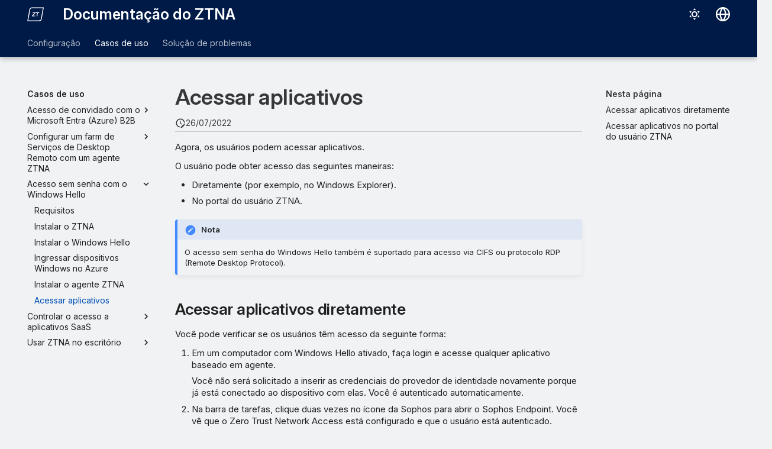

--- FILE ---
content_type: image/svg+xml
request_url: https://docs.sophos.com/central/ZTNA/startup/pt-br/assets/images/sophos/ztna.svg
body_size: 897
content:
<svg width="47" height="41" viewBox="0 0 47 41" fill="none" xmlns="http://www.w3.org/2000/svg">
<path d="M43.4771 3.2184L38.0928 34.36C37.3656 37.1362 35.7255 38.3194 32.6388 38.3194H2.99382L8.47102 6.68286C8.61801 6.21113 9.20596 5.00477 9.97957 4.37838C10.8383 3.68239 12.0761 3.21066 13.0431 3.21066H43.4771V3.2184ZM46.2312 0.898438H13.0431C11.5268 0.898438 9.77843 1.55575 8.51744 2.57653C7.17908 3.65918 6.38226 5.49192 6.20433 6.17244L0.239746 40.6393H32.6388C34.6966 40.6393 38.9824 40.2914 40.3595 34.8472L46.2312 0.898438Z" fill="white"/>
<path d="M14.8843 16.8596H20.4388L13.2133 24.8403L12.8806 26.6112H21.7695L22.1253 24.7397H16.0292L23.2857 16.7437L23.309 16.7204L23.6029 14.9805H15.2247L14.8843 16.8596Z" fill="white"/>
<path d="M24.4384 14.9805L24.0981 16.906H27.5561L25.8619 26.4565L25.831 26.6112H27.9893L29.7145 16.906H33.188L33.5284 14.9805H24.4384Z" fill="white"/>
</svg>
